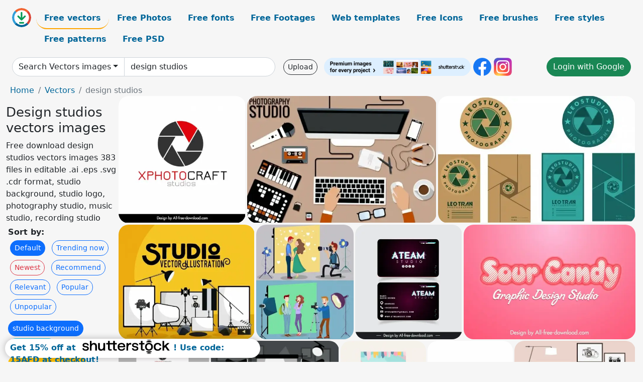

--- FILE ---
content_type: text/html; charset=UTF-8
request_url: https://all-free-download.com/free-vector/design-studios.html
body_size: 15002
content:
<!doctype html>
<html lang="en">
  <head>
    <meta charset="utf-8">
    <meta name="viewport" content="width=device-width, initial-scale=1">
    <meta name="author" content="AFD">
    <meta name="generator" content="AFD">
    <meta name="robots" content="NOINDEX, NOFOLLOW">    <title>Design studios vectors images</title>
    <meta name="description" content="Free download design studios vectors images 383 files in editable .ai .eps .svg .cdr format, studio background, studio logo, photography studio, music studio, recording studio" >
    <meta name="google-site-verification" content="h8aKWdWajcitX904DxqOxb4-wcNRYncVmMmcjRRXVkE" />
    <meta name="domain" content="all-free-download.com" >

    <!-- Bootstrap core CSS -->
    <link href="https://cdn.jsdelivr.net/npm/bootstrap@5.0.2/dist/css/bootstrap.min.css" rel="stylesheet" integrity="sha384-EVSTQN3/azprG1Anm3QDgpJLIm9Nao0Yz1ztcQTwFspd3yD65VohhpuuCOmLASjC" crossorigin="anonymous">


    <link href="/libs/all.css?a=88888" rel="stylesheet" >
    <link href="/libs/social-share/sharetastic.css" rel="stylesheet">

        <!-- Favicons -->

    <link rel="apple-touch-icon" sizes="180x180" href="/apple-touch-icon.png">
    <link rel="icon" type="image/png" sizes="32x32" href="/favicon-32x32.png">
    <link rel="icon" type="image/png" sizes="16x16" href="/favicon-16x16.png">
    <link rel="manifest" href="/site.webmanifest">


    <meta property="fb:app_id"          content="1091511124955362" /> 
    <meta property="og:url"           content="https://all-free-download.com/free-vector/design-studios.html" />
    <meta property="og:type"          content="website" />
    <meta property="og:title"         content="Design studios vectors images" />
    <meta property="og:description"   content="Free download design studios vectors images 383 files in editable .ai .eps .svg .cdr format, studio background, studio logo, photography studio, music studio, recording studio" />
    <meta property="og:image"         content="https://images.all-free-download.com/images/thumb/xphotocraft_studios_logotype_geometric_circle_lens_sketch_6924129.webp" />
<meta property="og:image"         content="https://images.all-free-download.com/images/thumb/studio_background_record_tools_design_elements_6837807.webp" />
<meta property="og:image"         content="https://images.all-free-download.com/images/thumb/studio_promotion_sets_logotype_and_brochure_cover_design_6826659.webp" />
<meta property="og:image"         content="https://images.all-free-download.com/images/thumb/studio_background_devices_design_elements_6837904.webp" />
<meta property="og:image"         content="https://images.all-free-download.com/images/thumb/studio_background_sets_cameraman_couple_icons_cartoon_design_6837729.webp" />
<meta property="og:image"         content="https://images.all-free-download.com/images/thumb/streamer_studio_business_card_template_dark_contrast_texts_plain_6929653.webp" />
<meta property="og:image"         content="https://images.all-free-download.com/images/thumb/sour_candy_graphic_design_studio_card_cover_template_elegant_modern_flat_plain_decor_6928369.webp" />
<meta property="og:image"         content="https://images.all-free-download.com/images/thumb/xphotocraft_studios_card_business_template_modern_flat_curves_round_lens_decor_6924130.webp" />
<meta property="og:image"         content="https://images.all-free-download.com/images/thumb/studio_background_device_icons_black_white_decor_6837905.webp" />
<meta property="og:image"         content="https://images.all-free-download.com/images/thumb/makeup_beauty_studio_business_card_template_classical_design_6930592.webp" />
<meta property="og:image"         content="https://images.all-free-download.com/images/thumb/makeup_beauty_studio_logo_flat_handdrawn_lips_texts_6930465.webp" />
<meta property="og:image"         content="https://images.all-free-download.com/images/thumb/photography_studio_background_camera_computer_furniture_painting_icons_6833630.webp" />
<meta property="og:image"         content="https://images.all-free-download.com/images/thumb/name_card_design_studio_logo_vignette_style_6826430.webp" />
<meta property="og:image"         content="https://images.all-free-download.com/images/thumb/photopick_studio_logotype_silhouette_photographer_moon_crescent_sketch_6925038.webp" />
<meta property="og:image"         content="https://images.all-free-download.com/images/thumb/idea_studio_logo_sets_various_background_design_6826428.webp" />
<meta property="og:image"         content="https://images.all-free-download.com/images/thumb/studio_work_background_camerawoman_design_elements_handdrawn_icon_6837727.webp" />
<meta property="og:image"         content="https://images.all-free-download.com/images/thumb/the_studio_aroma_logotype_flat_circle_layout_leaves_decor_handdrawn_design_6928540.webp" />
<meta property="og:image"         content="https://images.all-free-download.com/images/thumb/the_studio_aroma_logo_template_stylized_text_black_white_design_6928539.webp" />
<meta property="og:image"         content="https://images.all-free-download.com/images/thumb/studio_background_devices_picture_frame_icons_classical_design_6838735.webp" />
<meta property="og:image"         content="https://images.all-free-download.com/images/thumb/studio_flyer_famous_scenery_on_dark_violet_background_6826504.webp" />
<meta property="og:image"         content="https://images.all-free-download.com/images/thumb/studio_work_background_working_man_filmstrip_computer_icons_6837659.webp" />
<meta property="og:image"         content="https://images.all-free-download.com/images/thumb/makeup_beauty_studio_logo_handdrawn_lady_texts_6930464.webp" />
<meta property="og:image"         content="https://images.all-free-download.com/images/thumb/xphotocraft_studios_logo_template_flat_camera_sketch_6924077.webp" />
<meta property="og:image"         content="https://images.all-free-download.com/images/thumb/makeup_beauty_studio_logo_handrawn_symbols_6930626.webp" />
<meta property="og:image"         content="https://images.all-free-download.com/images/thumb/studio_background_model_cameraman_devices_icons_cartoon_design_6837986.webp" />
<meta property="og:image"         content="https://images.all-free-download.com/images/thumb/studio_theme_model_tools_arrangement_design_6826656.webp" />
<meta property="og:image"         content="https://images.all-free-download.com/images/thumb/photopick_studio_logo_template_contrast_elegant_shiny_eye_curves_shape_6925039.webp" />
<meta property="og:image"         content="https://images.all-free-download.com/images/thumb/studio_work_background_man_camera_tool_icons_decor_6837661.webp" />
<meta property="og:image"         content="https://images.all-free-download.com/images/thumb/sour_candy_graphic_design_studio_logo_template_elegant_shiny_design_6928370.webp" />
<meta property="og:image"         content="https://images.all-free-download.com/images/thumb/makeup_beauty_studio_business_card_template_handdrawn_lady_beauty_tools_6930596.webp" />
<meta property="og:image"         content="https://images.all-free-download.com/images/thumb/studio_identity_design_logo_illustration_and_bokeh_style_6826380.webp" />
<meta property="og:image"         content="https://images.all-free-download.com/images/thumb/xphotocraft_studios_business_card_template_elegant_flat_camera_sketch_6924128.webp" />
<meta property="og:image"         content="https://images.all-free-download.com/images/thumb/photopick_studio_logo_template_elegant_contrast_design_eye_square_layout_isolation_6925040.webp" />
<meta property="og:image"         content="https://images.all-free-download.com/images/thumb/studio_background_model_camera_devices_icons_cartoon_design_6837902.webp" />
<meta property="og:image"         content="https://images.all-free-download.com/images/thumb/makeup_beauty_studio_logo_grunge_lips_texts_6930461.webp" />
<meta property="og:image"         content="https://images.all-free-download.com/images/thumb/makeup_beauty_studio_flyer_template_dynamic_tools_objects_6930468.webp" />
<meta property="og:image"         content="https://images.all-free-download.com/images/thumb/makeup_beauty_studio_business_card_templates_collection_elegant_classical_6930749.webp" />
<meta property="og:image"         content="https://images.all-free-download.com/images/thumb/makeup_beauty_studio_flyer_templates_collection_handdrawn_cartoon_sketch_6930625.webp" />
<meta property="og:image"         content="https://images.all-free-download.com/images/thumb/makeup_beauty_studio_business_card_template_retro_floral_lipstick_6930593.webp" />
<meta property="og:image"         content="https://images.all-free-download.com/images/thumb/studio_room_background_model_devices_icons_cartoon_design_6837806.webp" />
<meta property="og:image"         content="https://images.all-free-download.com/images/thumb/makeup_beauty_studio_flyer_template_lipstick_leaves_decor_6930471.webp" />
<meta property="og:image"         content="https://images.all-free-download.com/images/thumb/painting_work_background_studio_artists_icons_cartoon_design_6837660.webp" />
<meta property="og:image"         content="https://images.all-free-download.com/images/thumb/makeup_beauty_studio_business_card_template_handdrawn_lady_beauty_tools_6930594.webp" />
<meta property="og:image"         content="https://images.all-free-download.com/images/thumb/makeup_beauty_studio_flyer_template_cartoon_lady_design_6930467.webp" />
<meta property="og:image"         content="https://images.all-free-download.com/images/thumb/music_studio_background_men_instruments_icons_cartoon_design_6837809.webp" />
<meta property="og:image"         content="https://images.all-free-download.com/images/thumb/studio_music_banner_design_dark_color_symbol_elements_6826882.webp" />
<meta property="og:image"         content="https://images.all-free-download.com/images/thumb/makeup_beauty_studio_business_card_template_handdrawn_lady_face_beauty_tools_6930595.webp" />
<meta property="og:image"         content="https://images.all-free-download.com/images/thumb/makeup_beauty_studio_logo_mascara_texts_decor_6930460.webp" />
<meta property="og:image"         content="https://images.all-free-download.com/images/thumb/photography_studio_logo_design_on_various_background_6826443.webp" />
<meta property="og:image"         content="https://images.all-free-download.com/images/thumb/makeup_beauty_studio_logo_handdrawn_lady_face_6930462.webp" />
<meta property="og:image"         content="https://images.all-free-download.com/images/thumb/makeup_beauty_studio_logo_lipstick_texts_sketch_6930463.webp" />
<meta property="og:image"         content="https://images.all-free-download.com/images/thumb/makeup_beauty_studio_flyer_template_flat_classical_6930469.webp" />
<meta property="og:image"         content="https://images.all-free-download.com/images/thumb/corporate_identity_sets_crop_studio_logotypes_ornament_6827961.webp" />
<meta property="og:image"         content="https://images.all-free-download.com/images/thumb/music_studio_logo_sets_guitar_symbol_and_texts_6826773.webp" />
<meta property="og:image"         content="https://images.all-free-download.com/images/thumb/makeup_beauty_studio_business_card_template_flat_handdrawn_lady_flowers_6930598.webp" />
<meta property="og:image"         content="https://images.all-free-download.com/images/thumb/studio_work_background_model_cameraman_device_icons_decor_6837985.webp" />
<meta property="og:image"         content="https://images.all-free-download.com/images/thumb/photography_studio_logo_sets_various_color_effects_style_6826210.webp" />
<meta property="og:image"         content="https://images.all-free-download.com/images/thumb/studio_work_background_camera_icon_shiny_colored_design_6837726.webp" />
<meta property="og:image"         content="https://images.all-free-download.com/images/thumb/tatoo_studio_sign_template_grunge_skull_geometry_design_6850816.webp" />
<meta property="og:image"         content="https://images.all-free-download.com/images/thumb/makeup_beauty_studio_business_card_templates_collection_elegant_classic_beauty_elements_6930748.webp" />
<meta property="og:image"         content="https://images.all-free-download.com/images/thumb/nail_studio_bussiness_card_template_dynamic_modern_curves_lines_6929613.webp" />
<meta property="og:image"         content="https://images.all-free-download.com/images/thumb/makeup_beauty_studio_flyer_template_handdrawn_lady_6930466.webp" />
<meta property="og:image"         content="https://images.all-free-download.com/images/thumb/studio_work_background_colored_cartoon_design_6837725.webp" />
<meta property="og:image"         content="https://images.all-free-download.com/images/thumb/makeup_beauty_studio_flyer_template_flat_handdraw_6930470.webp" />
<meta property="og:image"         content="https://images.all-free-download.com/images/thumb/studio_background_model_icon_3d_design_cartoon_character_6837984.webp" />
<meta property="og:image"         content="https://images.all-free-download.com/images/thumb/studio_background_cameraman_model_iconscartoon_design_6837728.webp" />
<meta property="og:image"         content="https://images.all-free-download.com/images/thumb/makeup_beauty_studio_flyer_template_flat_classical_6930624.webp" />
<meta property="og:image"         content="https://images.all-free-download.com/images/thumb/male_fashion_background_studio_instruments_icons_cartoon_design_6837225.webp" />
    <script type="text/javascript">
      var page = "home";  
      var donate_email = 'H4sIAAAAAAAAAytIrMxNzStxSCqtLE7NyUkvSizIyEzWS87PBQAOXTfVGgAAAA==';
      var show_ads = true;
      var auto_paging = true;
    </script>

    <!-- Global site tag (gtag.js) - Google Analytics -->
    <script async src="https://www.googletagmanager.com/gtag/js?id=G-CGLHFKPST0"></script>
    <script>
      window.dataLayer = window.dataLayer || [];
      function gtag(){dataLayer.push(arguments);}
      gtag('js', new Date());

      gtag('config', 'G-CGLHFKPST0');
    </script>

  <!-- Google Tag Manager -->
  <script>(function(w,d,s,l,i){w[l]=w[l]||[];w[l].push({'gtm.start':
  new Date().getTime(),event:'gtm.js'});var f=d.getElementsByTagName(s)[0],
  j=d.createElement(s),dl=l!='dataLayer'?'&l='+l:'';j.async=true;j.src=
  'https://www.googletagmanager.com/gtm.js?id='+i+dl;f.parentNode.insertBefore(j,f);
  })(window,document,'script','dataLayer','GTM-NHTH87G');</script>
  <!-- End Google Tag Manager -->

<script
  src="https://code.jquery.com/jquery-3.7.1.min.js"
  integrity="sha256-/JqT3SQfawRcv/BIHPThkBvs0OEvtFFmqPF/lYI/Cxo="
  crossorigin="anonymous"></script>
  </head>
  <body>

  <header class="py-3 container-fluid">

    <div class="container-fluid mb-3 nav-flex" s>
      <a href="/" style="min-width:48px">
       <img src="/images/logo.svg" alt="all-free-download.com" title="all-free-download.com" width="38" height="38" class="rounded-circle">
      </a>         
  
      <div >
        <ul class="nav">
          <li class="nav-item"><a class="nav-link nav-active " k="free-vector" href="/free-vectors/">Free vectors</a></li>
          <li class="nav-item"><a class="nav-link " k="free-photos" href="/free-photos/">Free Photos</a></li>
          <li class="nav-item"><a class="nav-link " k="font" href="/font/">Free fonts</a></li>
          <li class="nav-item"><a class="nav-link " k="free-footage" href="/free-footage/">Free Footages</a></li>
          <li class="nav-item"><a class="nav-link " k="free-website-templates" href="/free-website-templates/">Web templates</a></li>
          <li class="nav-item"><a class="nav-link " k="free-icon" href="/free-icon/">Free Icons</a></li>
          <li class="nav-item"><a class="nav-link " k="photoshop-brushes" href="/photoshop-brushes/">Free brushes</a></li>
          <li class="nav-item"><a class="nav-link " k="photoshop-styles" href="/photoshop-styles/">Free styles</a></li>
          <li class="nav-item"><a class="nav-link " k="photoshop-patterns" href="/photoshop-patterns/">Free patterns</a></li>
          <li class="nav-item"><a class="nav-link " k="free-psd" href="/free-psd/">Free PSD</a></li>
        </ul>
      </div>

  

    </div>


    <div class="container-fluid d-grid gap-3 align-items-center" style="grid-template-columns:2fr;">
      <div class="d-flex align-items-center">
        <form class="w-100 me-3" id='search-form' action="/">
          <input type="hidden" id= "a" name="a" value="G">
          <input type="hidden" id="k" name="k" value="free-vector">
          <div class="input-group"  id="search_box">
            <a  id='search-category' href="/free-vectors/" class="btn btn-outline-dark dropdown-toggle" style="border-color: #ced4da; background-color: white;"  >Search Vectors images</a>            
            <input type="search" autocomplete="off" qqq="studios" name="q" id="q" value="design studios" class="form-control" placeholder="Search... ">
            <div id="header-suggestion"  style="border-radius: 0px 0px 25px 25px;" class="search-suggestion-box bg-white" >
              <div class="d-grid " style="grid-template-columns:1fr; ">

              <div id="search-suggestion" >                
                <a class="m-1  btn-sm btn btn-outline-dark" k="free-vector" href="/free-vector-design-service/">Request a design</a>


              </div>
              </div>
            </div>
          </div>
        </form>
        
        <div class="w-100 d-none d-lg-block d-xl-block d-xxl-block "><a class="btn btn-outline-dark btn-sm me-2" href="/upload/">Upload</a><!--<a target="_blank" rel="noreferrer" href="https://shutterstock.7eer.net/WGr5J"><img height="36px" alt="shuterstock ads" width="292" style="border-radius:25px" src="https://all-free-download.com/images/shutterstockbanner/25off770x90.png"></a>-->
<a target="_blank" rel="noreferrer" href="https://shutterstock.7eer.net/WGr5J"><img height="36px" alt="shuterstock ads" width="292" style="border-radius:25px" src="https://all-free-download.com/images/shutterstockbanner/728x90free10images.png"></a>

<a target="_blank"  rel="noreferrer" href="https://www.facebook.com/allfreedownload" ><img height="36px" width="36px" alt="facebook logo" src="/images/facebook_Logo.png"></a> 
<a target="_blank"  rel="noreferrer" href="https://www.instagram.com/all_free_download_com/" ><img height="36px" alt="instagram logo" width="36px" src="/images/Instagram_logo.svg"></a> 



</div>

        <div class="flex-shrink-0 dropdown d-none d-md-block ">
        

        		<a href="/?a=LI&li=GG" ><span class="btn btn-success btn-xs" ><i class="fa fa-google"></i>Login with Google</a></span>

        
          </ul>
        </div>
        

      </div>
    </div>

  </header>

  <div class="container-fluid pb-3">






<nav aria-label="breadcrumb" style="margin-left:8px;">
  <ol class="breadcrumb">
    <li class="breadcrumb-item"><a href="/">Home</a></li>
    <li class="breadcrumb-item"><a href="/free-vectors/">Vectors</a></li>
    <li class="breadcrumb-item active" aria-current="page">design studios</li>
  </ol>
</nav>

<div class="list-graphic-container">
  


<div class=" list-graphic-left mb-2" >
  <h1 class="" style="font-size: 26px">Design studios vectors images</h1>
  <div>Free download design studios vectors images 383 files in editable .ai .eps .svg .cdr format, studio background, studio logo, photography studio, music studio, recording studio</div>
  <div  class=" p-1" >
    <b>Sort by:</b><BR>  <a class="btn btn-sm btn-primary m-1" href="/?a=G&k=free-vector&t=&q=design studios&or=default&rk=" >Default</a>  <a class="btn btn-sm btn-outline-primary m-1" href="/?a=G&k=free-vector&t=&q=design studios&or=trending&rk=" >Trending now</a>  <a class="btn btn-sm btn-outline-danger m-1" href="/?a=G&k=free-vector&t=&q=design studios&or=newest&rk=" >Newest</a>  <a class="btn btn-sm btn-outline-primary m-1" href="/?a=G&k=free-vector&t=&q=design studios&or=recommend&rk=" >Recommend</a>  <a class="btn btn-sm btn-outline-primary m-1" href="/?a=G&k=free-vector&t=&q=design studios&or=relevant&rk=" >Relevant</a>  <a class="btn btn-sm btn-outline-primary m-1" href="/?a=G&k=free-vector&t=&q=design studios&or=popular&rk=" >Popular</a>  <a class="btn btn-sm btn-outline-primary m-1" href="/?a=G&k=free-vector&t=&q=design studios&or=unpopular&rk=" >Unpopular</a>           </div>


  
  <div  class="p-1 mb-2"  ><a class="btn btn-primary btn-sm mb-1" style="border-radius: 25px;" href="/free-vector/studio-background.html"><span>studio background</span></a> <a class="btn btn-info btn-sm mb-1" style="border-radius: 25px;" href="/free-vector/studio-logo.html"><span>studio logo</span></a> <a class="btn btn-warning btn-sm mb-1" style="border-radius: 25px;" href="/free-vector/photography-studio.html"><span>photography studio</span></a> <a class="btn btn-success btn-sm mb-1" style="border-radius: 25px;" href="/free-vector/music-studio.html"><span>music studio</span></a> <a class="btn btn-danger btn-sm mb-1" style="border-radius: 25px;" href="/free-vector/recording-studio.html"><span>recording studio</span></a> <a class="btn btn-primary btn-sm mb-1" style="border-radius: 25px;" href="/free-vector/photo-studio.html"><span>photo studio</span></a> <a class="btn btn-info btn-sm mb-1" style="border-radius: 25px;" href="/free-vector/news-studio.html"><span>news studio</span></a> <a class="btn btn-warning btn-sm mb-1" style="border-radius: 25px;" href="/free-vector/tattoo-studio.html"><span>tattoo studio</span></a> <a class="btn btn-success btn-sm mb-1" style="border-radius: 25px;" href="/free-vector/tv-studio.html"><span>tv studio</span></a> <a class="btn btn-danger btn-sm mb-1" style="border-radius: 25px;" href="/free-vector/studio-light.html"><span>studio light</span></a> <a class="btn btn-primary btn-sm mb-1" style="border-radius: 25px;" href="/free-vector/dance-studio.html"><span>dance studio</span></a> <a class="btn btn-info btn-sm mb-1" style="border-radius: 25px;" href="/free-vector/virtual-studio.html"><span>virtual studio</span></a> <a class="btn btn-warning btn-sm mb-1" style="border-radius: 25px;" href="/free-vector/studio-icon.html"><span>studio icon</span></a> <a class="btn btn-success btn-sm mb-1" style="border-radius: 25px;" href="/free-vector/studio-ghibli.html"><span>studio ghibli</span></a> <a class="btn btn-danger btn-sm mb-1" style="border-radius: 25px;" href="/free-vector/studio-room.html"><span>studio room</span></a> <a class="btn btn-primary btn-sm mb-1" style="border-radius: 25px;" href="/free-vector/nail-studio.html"><span>nail studio</span></a> <a class="btn btn-info btn-sm mb-1" style="border-radius: 25px;" href="/free-vector/studio-backdrop.html"><span>studio backdrop</span></a> <a class="btn btn-warning btn-sm mb-1" style="border-radius: 25px;" href="/free-vector/film-studio.html"><span>film studio</span></a> <a class="btn btn-success btn-sm mb-1" style="border-radius: 25px;" href="/free-vector/yoga-studio.html"><span>yoga studio</span></a> <a class="btn btn-danger btn-sm mb-1" style="border-radius: 25px;" href="/free-vector/studio-microphone.html"><span>studio microphone</span></a> <a class="btn btn-primary btn-sm mb-1" style="border-radius: 25px;" href="/free-vector/radio-studio.html"><span>radio studio</span></a> <a class="btn btn-info btn-sm mb-1" style="border-radius: 25px;" href="/free-vector/creative-studio.html"><span>creative studio</span></a> <a class="btn btn-warning btn-sm mb-1" style="border-radius: 25px;" href="/free-vector/beauty-studio.html"><span>beauty studio</span></a> <a class="btn btn-success btn-sm mb-1" style="border-radius: 25px;" href="/free-vector/studio-54.html"><span>studio 54</span></a> <a class="btn btn-danger btn-sm mb-1" style="border-radius: 25px;" href="/free-vector/hair-studio.html"><span>hair studio</span></a> <a class="btn btn-primary btn-sm mb-1" style="border-radius: 25px;" href="/free-vector/isometric-studio.html"><span>isometric studio</span></a> <a class="btn btn-info btn-sm mb-1" style="border-radius: 25px;" href="/free-vector/visual-studio.html"><span>visual studio</span></a> <a class="btn btn-warning btn-sm mb-1" style="border-radius: 25px;" href="/free-vector/movie-studio.html"><span>movie studio</span></a> <a class="btn btn-success btn-sm mb-1" style="border-radius: 25px;" href="/free-vector/video-studio.html"><span>video studio</span></a> <a class="btn btn-danger btn-sm mb-1" style="border-radius: 25px;" href="/free-vector/studio-lighting.html"><span>studio lighting</span></a> </div>

  <div id="shuterstock_ads_left" class="sticky">
    
  </div>
</div>


<div class="list-graphic-right" id="list-graphic">
         
            <a title="xphotocraft studios logotype, geometric circle lens sketch" href="/free-vector/download/xphotocraft_studios_logotype_geometric_circle_lens_sketch_6924129.html">
                <img w="1920" h="1920" widht="300" height="300"   alt="xphotocraft studios logotype, geometric circle lens sketch" src="https://images.all-free-download.com/images/thumb/xphotocraft_studios_logotype_geometric_circle_lens_sketch_6924129.webp" >
                <div class="jg-caption">xphotocraft studios logotype, geometric circle lens sketch</div>
            </a>
               
            <a title="studio background record tools design elements" href="/free-vector/download/studio_background_record_tools_design_elements_6837807.html">
                <img w="1024" h="689" widht="446" height="300"   alt="studio background record tools design elements" src="https://images.all-free-download.com/images/thumb/studio_background_record_tools_design_elements_6837807.webp" >
                <div class="jg-caption">studio background record tools design elements</div>
            </a>
               
            <a title="studio promotion sets logotype and brochure cover design" href="/free-vector/download/studio_promotion_sets_logotype_and_brochure_cover_design_6826659.html">
                <img w="1000" h="644" widht="466" height="300"   alt="studio promotion sets logotype and brochure cover design" src="https://images.all-free-download.com/images/thumb/studio_promotion_sets_logotype_and_brochure_cover_design_6826659.webp" >
                <div class="jg-caption">studio promotion sets logotype and brochure cover design</div>
            </a>
               
            <a title="studio background devices design elements" href="/free-vector/download/studio_background_devices_design_elements_6837904.html">
                <img w="1024" h="861" widht="357" height="300"   alt="studio background devices design elements" src="https://images.all-free-download.com/images/thumb/studio_background_devices_design_elements_6837904.webp" >
                <div class="jg-caption">studio background devices design elements</div>
            </a>
               
            <a title="studio background sets cameraman couple icons cartoon design" href="/free-vector/download/studio_background_sets_cameraman_couple_icons_cartoon_design_6837729.html">
                <img w="872" h="1024" widht="255" height="300"   alt="studio background sets cameraman couple icons cartoon design" src="https://images.all-free-download.com/images/thumb/studio_background_sets_cameraman_couple_icons_cartoon_design_6837729.webp" >
                <div class="jg-caption">studio background sets cameraman couple icons cartoon design</div>
            </a>
               
            <a title="streamer studio business card template dark contrast texts plain" href="/free-vector/download/streamer_studio_business_card_template_dark_contrast_texts_plain_6929653.html">
                <img w="1797" h="1920" widht="281" height="300"   alt="streamer studio business card template dark contrast texts plain" src="https://images.all-free-download.com/images/thumb/streamer_studio_business_card_template_dark_contrast_texts_plain_6929653.webp" >
                <div class="jg-caption">streamer studio business card template dark contrast texts plain</div>
            </a>
               
            <a title="sour candy graphic design studio card cover template elegant modern flat plain decor" href="/free-vector/download/sour_candy_graphic_design_studio_card_cover_template_elegant_modern_flat_plain_decor_6928369.html">
                <img w="1920" h="1279" widht="450" height="300"   alt="sour candy graphic design studio card cover template elegant modern flat plain decor" src="https://images.all-free-download.com/images/thumb/sour_candy_graphic_design_studio_card_cover_template_elegant_modern_flat_plain_decor_6928369.webp" >
                <div class="jg-caption">sour candy graphic design studio card cover template elegant modern flat plain decor</div>
            </a>
               
            <a title="xphotocraft studios card business template modern flat curves round lens decor" href="/free-vector/download/xphotocraft_studios_card_business_template_modern_flat_curves_round_lens_decor_6924130.html">
                <img w="1920" h="1920" widht="300" height="300"   alt="xphotocraft studios card business template modern flat curves round lens decor" src="https://images.all-free-download.com/images/thumb/xphotocraft_studios_card_business_template_modern_flat_curves_round_lens_decor_6924130.webp" >
                <div class="jg-caption">xphotocraft studios card business template modern flat curves round lens decor</div>
            </a>
               
            <a title="studio background device icons black white decor" href="/free-vector/download/studio_background_device_icons_black_white_decor_6837905.html">
                <img w="1024" h="728" widht="422" height="300"   alt="studio background device icons black white decor" src="https://images.all-free-download.com/images/thumb/studio_background_device_icons_black_white_decor_6837905.webp" >
                <div class="jg-caption">studio background device icons black white decor</div>
            </a>
               
            <a title="makeup beauty studio business card template classical design " href="/free-vector/download/makeup_beauty_studio_business_card_template_classical_design_6930592.html">
                <img w="1797" h="1920" widht="281" height="300"   alt="makeup beauty studio business card template classical design " src="https://images.all-free-download.com/images/thumb/makeup_beauty_studio_business_card_template_classical_design_6930592.webp" >
                <div class="jg-caption">makeup beauty studio business card template classical design </div>
            </a>
               
            <a title="makeup beauty studio logo flat handdrawn lips texts" href="/free-vector/download/makeup_beauty_studio_logo_flat_handdrawn_lips_texts_6930465.html">
                <img w="1797" h="1920" widht="281" height="300"   alt="makeup beauty studio logo flat handdrawn lips texts" src="https://images.all-free-download.com/images/thumb/makeup_beauty_studio_logo_flat_handdrawn_lips_texts_6930465.webp" >
                <div class="jg-caption">makeup beauty studio logo flat handdrawn lips texts</div>
            </a>
               
            <a title="photography studio background camera computer furniture painting icons" href="/free-vector/download/photography_studio_background_camera_computer_furniture_painting_icons_6833630.html">
                <img w="1024" h="772" widht="398" height="300"   alt="photography studio background camera computer furniture painting icons" src="https://images.all-free-download.com/images/thumb/photography_studio_background_camera_computer_furniture_painting_icons_6833630.webp" >
                <div class="jg-caption">photography studio background camera computer furniture painting icons</div>
            </a>
               
            <a title="name card design studio logo vignette style" href="/free-vector/download/name_card_design_studio_logo_vignette_style_6826430.html">
                <img w="903" h="1000" widht="271" height="300"   alt="name card design studio logo vignette style" src="https://images.all-free-download.com/images/thumb/name_card_design_studio_logo_vignette_style_6826430.webp" >
                <div class="jg-caption">name card design studio logo vignette style</div>
            </a>
               
            <a title="photopick studio logotype silhouette photographer moon crescent sketch" href="/free-vector/download/photopick_studio_logotype_silhouette_photographer_moon_crescent_sketch_6925038.html">
                <img w="1797" h="1920" widht="281" height="300"   alt="photopick studio logotype silhouette photographer moon crescent sketch" src="https://images.all-free-download.com/images/thumb/photopick_studio_logotype_silhouette_photographer_moon_crescent_sketch_6925038.webp" >
                <div class="jg-caption">photopick studio logotype silhouette photographer moon crescent sketch</div>
            </a>
               
            <a title="idea studio logo sets various background design" href="/free-vector/download/idea_studio_logo_sets_various_background_design_6826428.html">
                <img w="1000" h="707" widht="424" height="300"   alt="idea studio logo sets various background design" src="https://images.all-free-download.com/images/thumb/idea_studio_logo_sets_various_background_design_6826428.webp" >
                <div class="jg-caption">idea studio logo sets various background design</div>
            </a>
               
            <a title="studio work background camerawoman design elements handdrawn icon" href="/free-vector/download/studio_work_background_camerawoman_design_elements_handdrawn_icon_6837727.html">
                <img w="1024" h="641" widht="479" height="300"   alt="studio work background camerawoman design elements handdrawn icon" src="https://images.all-free-download.com/images/thumb/studio_work_background_camerawoman_design_elements_handdrawn_icon_6837727.webp" >
                <div class="jg-caption">studio work background camerawoman design elements handdrawn icon</div>
            </a>
               
            <a title="the studio aroma logotype flat circle layout leaves decor handdrawn design " href="/free-vector/download/the_studio_aroma_logotype_flat_circle_layout_leaves_decor_handdrawn_design_6928540.html">
                <img w="1797" h="1920" widht="281" height="300"   alt="the studio aroma logotype flat circle layout leaves decor handdrawn design " src="https://images.all-free-download.com/images/thumb/the_studio_aroma_logotype_flat_circle_layout_leaves_decor_handdrawn_design_6928540.webp" >
                <div class="jg-caption">the studio aroma logotype flat circle layout leaves decor handdrawn design </div>
            </a>
               
            <a title="the studio aroma logo template stylized text black white design " href="/free-vector/download/the_studio_aroma_logo_template_stylized_text_black_white_design_6928539.html">
                <img w="1797" h="1920" widht="281" height="300"   alt="the studio aroma logo template stylized text black white design " src="https://images.all-free-download.com/images/thumb/the_studio_aroma_logo_template_stylized_text_black_white_design_6928539.webp" >
                <div class="jg-caption">the studio aroma logo template stylized text black white design </div>
            </a>
               
            <a title="studio background devices picture frame icons classical design" href="/free-vector/download/studio_background_devices_picture_frame_icons_classical_design_6838735.html">
                <img w="1024" h="952" widht="323" height="300"   alt="studio background devices picture frame icons classical design" src="https://images.all-free-download.com/images/thumb/studio_background_devices_picture_frame_icons_classical_design_6838735.webp" >
                <div class="jg-caption">studio background devices picture frame icons classical design</div>
            </a>
               
            <a title="studio flyer famous scenery on dark violet background" href="/free-vector/download/studio_flyer_famous_scenery_on_dark_violet_background_6826504.html">
                <img w="1000" h="641" widht="468" height="300"   alt="studio flyer famous scenery on dark violet background" src="https://images.all-free-download.com/images/thumb/studio_flyer_famous_scenery_on_dark_violet_background_6826504.webp" >
                <div class="jg-caption">studio flyer famous scenery on dark violet background</div>
            </a>
               
            <a title="studio work background working man filmstrip computer icons" href="/free-vector/download/studio_work_background_working_man_filmstrip_computer_icons_6837659.html">
                <img w="1024" h="932" widht="330" height="300"   alt="studio work background working man filmstrip computer icons" src="https://images.all-free-download.com/images/thumb/studio_work_background_working_man_filmstrip_computer_icons_6837659.webp" >
                <div class="jg-caption">studio work background working man filmstrip computer icons</div>
            </a>
               
            <a title="makeup beauty studio logo handdrawn lady texts" href="/free-vector/download/makeup_beauty_studio_logo_handdrawn_lady_texts_6930464.html">
                <img w="2134" h="2280" widht="281" height="300"   alt="makeup beauty studio logo handdrawn lady texts" src="https://images.all-free-download.com/images/thumb/makeup_beauty_studio_logo_handdrawn_lady_texts_6930464.webp" >
                <div class="jg-caption">makeup beauty studio logo handdrawn lady texts</div>
            </a>
               
            <a title="xphotocraft studios logo template flat camera sketch" href="/free-vector/download/xphotocraft_studios_logo_template_flat_camera_sketch_6924077.html">
                <img w="1920" h="1920" widht="300" height="300"   alt="xphotocraft studios logo template flat camera sketch" src="https://images.all-free-download.com/images/thumb/xphotocraft_studios_logo_template_flat_camera_sketch_6924077.webp" >
                <div class="jg-caption">xphotocraft studios logo template flat camera sketch</div>
            </a>
               
            <a title="makeup beauty studio logo handrawn symbols" href="/free-vector/download/makeup_beauty_studio_logo_handrawn_symbols_6930626.html">
                <img w="2134" h="2280" widht="281" height="300"   alt="makeup beauty studio logo handrawn symbols" src="https://images.all-free-download.com/images/thumb/makeup_beauty_studio_logo_handrawn_symbols_6930626.webp" >
                <div class="jg-caption">makeup beauty studio logo handrawn symbols</div>
            </a>
               
            <a title="studio background model cameraman devices icons cartoon design" href="/free-vector/download/studio_background_model_cameraman_devices_icons_cartoon_design_6837986.html">
                <img w="1024" h="996" widht="308" height="300"   alt="studio background model cameraman devices icons cartoon design" src="https://images.all-free-download.com/images/thumb/studio_background_model_cameraman_devices_icons_cartoon_design_6837986.webp" >
                <div class="jg-caption">studio background model cameraman devices icons cartoon design</div>
            </a>
               
            <a title="studio theme model tools arrangement design" href="/free-vector/download/studio_theme_model_tools_arrangement_design_6826656.html">
                <img w="1000" h="708" widht="424" height="300"   alt="studio theme model tools arrangement design" src="https://images.all-free-download.com/images/thumb/studio_theme_model_tools_arrangement_design_6826656.webp" >
                <div class="jg-caption">studio theme model tools arrangement design</div>
            </a>
               
            <a title="photopick studio logo template contrast elegant shiny eye curves shape" href="/free-vector/download/photopick_studio_logo_template_contrast_elegant_shiny_eye_curves_shape_6925039.html">
                <img w="1797" h="1920" widht="281" height="300"   alt="photopick studio logo template contrast elegant shiny eye curves shape" src="https://images.all-free-download.com/images/thumb/photopick_studio_logo_template_contrast_elegant_shiny_eye_curves_shape_6925039.webp" >
                <div class="jg-caption">photopick studio logo template contrast elegant shiny eye curves shape</div>
            </a>
               
            <a title="studio work background man camera tool icons decor" href="/free-vector/download/studio_work_background_man_camera_tool_icons_decor_6837661.html">
                <img w="1024" h="759" widht="405" height="300"   alt="studio work background man camera tool icons decor" src="https://images.all-free-download.com/images/thumb/studio_work_background_man_camera_tool_icons_decor_6837661.webp" >
                <div class="jg-caption">studio work background man camera tool icons decor</div>
            </a>
               
            <a title="sour candy graphic design studio logo template elegant shiny design " href="/free-vector/download/sour_candy_graphic_design_studio_logo_template_elegant_shiny_design_6928370.html">
                <img w="1920" h="1920" widht="300" height="300"   alt="sour candy graphic design studio logo template elegant shiny design " src="https://images.all-free-download.com/images/thumb/sour_candy_graphic_design_studio_logo_template_elegant_shiny_design_6928370.webp" >
                <div class="jg-caption">sour candy graphic design studio logo template elegant shiny design </div>
            </a>
               
            <a title="makeup beauty studio business card template handdrawn lady beauty tools" href="/free-vector/download/makeup_beauty_studio_business_card_template_handdrawn_lady_beauty_tools_6930596.html">
                <img w="1797" h="1920" widht="281" height="300"   alt="makeup beauty studio business card template handdrawn lady beauty tools" src="https://images.all-free-download.com/images/thumb/makeup_beauty_studio_business_card_template_handdrawn_lady_beauty_tools_6930596.webp" >
                <div class="jg-caption">makeup beauty studio business card template handdrawn lady beauty tools</div>
            </a>
               
            <a title="studio identity design logo illustration and bokeh style" href="/free-vector/download/studio_identity_design_logo_illustration_and_bokeh_style_6826380.html">
                <img w="1000" h="905" widht="331" height="300"   alt="studio identity design logo illustration and bokeh style" src="https://images.all-free-download.com/images/thumb/studio_identity_design_logo_illustration_and_bokeh_style_6826380.webp" >
                <div class="jg-caption">studio identity design logo illustration and bokeh style</div>
            </a>
               
            <a title="xphotocraft studios business card template elegant flat camera sketch" href="/free-vector/download/xphotocraft_studios_business_card_template_elegant_flat_camera_sketch_6924128.html">
                <img w="1920" h="1920" widht="300" height="300"   alt="xphotocraft studios business card template elegant flat camera sketch" src="https://images.all-free-download.com/images/thumb/xphotocraft_studios_business_card_template_elegant_flat_camera_sketch_6924128.webp" >
                <div class="jg-caption">xphotocraft studios business card template elegant flat camera sketch</div>
            </a>
               
            <a title="photopick studio logo template elegant contrast design eye square layout isolation " href="/free-vector/download/photopick_studio_logo_template_elegant_contrast_design_eye_square_layout_isolation_6925040.html">
                <img w="1797" h="1920" widht="281" height="300"   alt="photopick studio logo template elegant contrast design eye square layout isolation " src="https://images.all-free-download.com/images/thumb/photopick_studio_logo_template_elegant_contrast_design_eye_square_layout_isolation_6925040.webp" >
                <div class="jg-caption">photopick studio logo template elegant contrast design eye square layout isolation </div>
            </a>
               
            <a title="studio background model camera devices icons cartoon design" href="/free-vector/download/studio_background_model_camera_devices_icons_cartoon_design_6837902.html">
                <img w="1020" h="1024" widht="299" height="300"   alt="studio background model camera devices icons cartoon design" src="https://images.all-free-download.com/images/thumb/studio_background_model_camera_devices_icons_cartoon_design_6837902.webp" >
                <div class="jg-caption">studio background model camera devices icons cartoon design</div>
            </a>
               
            <a title="makeup beauty studio logo grunge lips texts" href="/free-vector/download/makeup_beauty_studio_logo_grunge_lips_texts_6930461.html">
                <img w="1797" h="1920" widht="281" height="300"   alt="makeup beauty studio logo grunge lips texts" src="https://images.all-free-download.com/images/thumb/makeup_beauty_studio_logo_grunge_lips_texts_6930461.webp" >
                <div class="jg-caption">makeup beauty studio logo grunge lips texts</div>
            </a>
               
            <a title="makeup beauty studio flyer template dynamic tools objects" href="/free-vector/download/makeup_beauty_studio_flyer_template_dynamic_tools_objects_6930468.html">
                <img w="2134" h="2280" widht="281" height="300"   alt="makeup beauty studio flyer template dynamic tools objects" src="https://images.all-free-download.com/images/thumb/makeup_beauty_studio_flyer_template_dynamic_tools_objects_6930468.webp" >
                <div class="jg-caption">makeup beauty studio flyer template dynamic tools objects</div>
            </a>
               
            <a title="makeup beauty studio business card templates collection elegant classical" href="/free-vector/download/makeup_beauty_studio_business_card_templates_collection_elegant_classical_6930749.html">
                <img w="1920" h="1920" widht="300" height="300"   alt="makeup beauty studio business card templates collection elegant classical" src="https://images.all-free-download.com/images/thumb/makeup_beauty_studio_business_card_templates_collection_elegant_classical_6930749.webp" >
                <div class="jg-caption">makeup beauty studio business card templates collection elegant classical</div>
            </a>
               
            <a title="makeup beauty studio flyer templates collection handdrawn cartoon sketch" href="/free-vector/download/makeup_beauty_studio_flyer_templates_collection_handdrawn_cartoon_sketch_6930625.html">
                <img w="2819" h="3990" widht="212" height="300"   alt="makeup beauty studio flyer templates collection handdrawn cartoon sketch" src="https://images.all-free-download.com/images/thumb/makeup_beauty_studio_flyer_templates_collection_handdrawn_cartoon_sketch_6930625.webp" >
                <div class="jg-caption">makeup beauty studio flyer templates collection handdrawn cartoon sketch</div>
            </a>
               
            <a title="makeup beauty studio business card template retro floral lipstick" href="/free-vector/download/makeup_beauty_studio_business_card_template_retro_floral_lipstick_6930593.html">
                <img w="1797" h="1920" widht="281" height="300"   alt="makeup beauty studio business card template retro floral lipstick" src="https://images.all-free-download.com/images/thumb/makeup_beauty_studio_business_card_template_retro_floral_lipstick_6930593.webp" >
                <div class="jg-caption">makeup beauty studio business card template retro floral lipstick</div>
            </a>
               
            <a title="studio room background model devices icons cartoon design" href="/free-vector/download/studio_room_background_model_devices_icons_cartoon_design_6837806.html">
                <img w="1022" h="1024" widht="299" height="300"   alt="studio room background model devices icons cartoon design" src="https://images.all-free-download.com/images/thumb/studio_room_background_model_devices_icons_cartoon_design_6837806.webp" >
                <div class="jg-caption">studio room background model devices icons cartoon design</div>
            </a>
               
            <a title="makeup beauty studio flyer template lipstick leaves decor" href="/free-vector/download/makeup_beauty_studio_flyer_template_lipstick_leaves_decor_6930471.html">
                <img w="2134" h="2280" widht="281" height="300"   alt="makeup beauty studio flyer template lipstick leaves decor" src="https://images.all-free-download.com/images/thumb/makeup_beauty_studio_flyer_template_lipstick_leaves_decor_6930471.webp" >
                <div class="jg-caption">makeup beauty studio flyer template lipstick leaves decor</div>
            </a>
               
            <a title="painting work background studio artists icons cartoon design" href="/free-vector/download/painting_work_background_studio_artists_icons_cartoon_design_6837660.html">
                <img w="1023" h="1024" widht="300" height="300"   alt="painting work background studio artists icons cartoon design" src="https://images.all-free-download.com/images/thumb/painting_work_background_studio_artists_icons_cartoon_design_6837660.webp" >
                <div class="jg-caption">painting work background studio artists icons cartoon design</div>
            </a>
               
            <a title="makeup beauty studio business card template handdrawn lady beauty tools" href="/free-vector/download/makeup_beauty_studio_business_card_template_handdrawn_lady_beauty_tools_6930594.html">
                <img w="1797" h="1920" widht="281" height="300"   alt="makeup beauty studio business card template handdrawn lady beauty tools" src="https://images.all-free-download.com/images/thumb/makeup_beauty_studio_business_card_template_handdrawn_lady_beauty_tools_6930594.webp" >
                <div class="jg-caption">makeup beauty studio business card template handdrawn lady beauty tools</div>
            </a>
               
            <a title="makeup beauty studio flyer template cartoon lady design " href="/free-vector/download/makeup_beauty_studio_flyer_template_cartoon_lady_design_6930467.html">
                <img w="2134" h="2280" widht="281" height="300"   alt="makeup beauty studio flyer template cartoon lady design " src="https://images.all-free-download.com/images/thumb/makeup_beauty_studio_flyer_template_cartoon_lady_design_6930467.webp" >
                <div class="jg-caption">makeup beauty studio flyer template cartoon lady design </div>
            </a>
               
            <a title="music studio background men instruments icons cartoon design" href="/free-vector/download/music_studio_background_men_instruments_icons_cartoon_design_6837809.html">
                <img w="1024" h="724" widht="424" height="300"   alt="music studio background men instruments icons cartoon design" src="https://images.all-free-download.com/images/thumb/music_studio_background_men_instruments_icons_cartoon_design_6837809.webp" >
                <div class="jg-caption">music studio background men instruments icons cartoon design</div>
            </a>
               
            <a title="studio music banner design dark color symbol elements" href="/free-vector/download/studio_music_banner_design_dark_color_symbol_elements_6826882.html">
                <img w="588" h="1000" widht="176" height="300"   alt="studio music banner design dark color symbol elements" src="https://images.all-free-download.com/images/thumb/studio_music_banner_design_dark_color_symbol_elements_6826882.webp" >
                <div class="jg-caption">studio music banner design dark color symbol elements</div>
            </a>
               
            <a title="makeup beauty studio business card template handdrawn lady face beauty tools" href="/free-vector/download/makeup_beauty_studio_business_card_template_handdrawn_lady_face_beauty_tools_6930595.html">
                <img w="1797" h="1920" widht="281" height="300"   alt="makeup beauty studio business card template handdrawn lady face beauty tools" src="https://images.all-free-download.com/images/thumb/makeup_beauty_studio_business_card_template_handdrawn_lady_face_beauty_tools_6930595.webp" >
                <div class="jg-caption">makeup beauty studio business card template handdrawn lady face beauty tools</div>
            </a>
               
            <a title="makeup beauty studio logo mascara texts decor" href="/free-vector/download/makeup_beauty_studio_logo_mascara_texts_decor_6930460.html">
                <img w="2134" h="2280" widht="281" height="300"   alt="makeup beauty studio logo mascara texts decor" src="https://images.all-free-download.com/images/thumb/makeup_beauty_studio_logo_mascara_texts_decor_6930460.webp" >
                <div class="jg-caption">makeup beauty studio logo mascara texts decor</div>
            </a>
               
            <a title="photography studio logo design on various background" href="/free-vector/download/photography_studio_logo_design_on_various_background_6826443.html">
                <img w="855" h="1000" widht="257" height="300"   alt="photography studio logo design on various background" src="https://images.all-free-download.com/images/thumb/photography_studio_logo_design_on_various_background_6826443.webp" >
                <div class="jg-caption">photography studio logo design on various background</div>
            </a>
               
            <a title="makeup beauty studio logo handdrawn lady face" href="/free-vector/download/makeup_beauty_studio_logo_handdrawn_lady_face_6930462.html">
                <img w="1797" h="1920" widht="281" height="300"   alt="makeup beauty studio logo handdrawn lady face" src="https://images.all-free-download.com/images/thumb/makeup_beauty_studio_logo_handdrawn_lady_face_6930462.webp" >
                <div class="jg-caption">makeup beauty studio logo handdrawn lady face</div>
            </a>
               
            <a title="makeup beauty studio logo lipstick texts sketch" href="/free-vector/download/makeup_beauty_studio_logo_lipstick_texts_sketch_6930463.html">
                <img w="2134" h="2280" widht="281" height="300"   alt="makeup beauty studio logo lipstick texts sketch" src="https://images.all-free-download.com/images/thumb/makeup_beauty_studio_logo_lipstick_texts_sketch_6930463.webp" >
                <div class="jg-caption">makeup beauty studio logo lipstick texts sketch</div>
            </a>
               
            <a title="makeup beauty studio flyer template flat classical " href="/free-vector/download/makeup_beauty_studio_flyer_template_flat_classical_6930469.html">
                <img w="1797" h="1920" widht="281" height="300"   alt="makeup beauty studio flyer template flat classical " src="https://images.all-free-download.com/images/thumb/makeup_beauty_studio_flyer_template_flat_classical_6930469.webp" >
                <div class="jg-caption">makeup beauty studio flyer template flat classical </div>
            </a>
               
            <a title="corporate identity sets crop studio logotypes ornament" href="/free-vector/download/corporate_identity_sets_crop_studio_logotypes_ornament_6827961.html">
                <img w="1023" h="1024" widht="300" height="300"   alt="corporate identity sets crop studio logotypes ornament" src="https://images.all-free-download.com/images/thumb/corporate_identity_sets_crop_studio_logotypes_ornament_6827961.webp" >
                <div class="jg-caption">corporate identity sets crop studio logotypes ornament</div>
            </a>
               
            <a title="music studio logo sets guitar symbol and texts" href="/free-vector/download/music_studio_logo_sets_guitar_symbol_and_texts_6826773.html">
                <img w="1000" h="850" widht="353" height="300"   alt="music studio logo sets guitar symbol and texts" src="https://images.all-free-download.com/images/thumb/music_studio_logo_sets_guitar_symbol_and_texts_6826773.webp" >
                <div class="jg-caption">music studio logo sets guitar symbol and texts</div>
            </a>
               
            <a title="makeup beauty studio business card template flat handdrawn lady flowers" href="/free-vector/download/makeup_beauty_studio_business_card_template_flat_handdrawn_lady_flowers_6930598.html">
                <img w="1797" h="1920" widht="281" height="300"   alt="makeup beauty studio business card template flat handdrawn lady flowers" src="https://images.all-free-download.com/images/thumb/makeup_beauty_studio_business_card_template_flat_handdrawn_lady_flowers_6930598.webp" >
                <div class="jg-caption">makeup beauty studio business card template flat handdrawn lady flowers</div>
            </a>
               
            <a title="studio work background model cameraman device icons decor" href="/free-vector/download/studio_work_background_model_cameraman_device_icons_decor_6837985.html">
                <img w="1024" h="723" widht="425" height="300"   alt="studio work background model cameraman device icons decor" src="https://images.all-free-download.com/images/thumb/studio_work_background_model_cameraman_device_icons_decor_6837985.webp" >
                <div class="jg-caption">studio work background model cameraman device icons decor</div>
            </a>
               
            <a title="photography studio logo sets various color effects style" href="/free-vector/download/photography_studio_logo_sets_various_color_effects_style_6826210.html">
                <img w="1000" h="707" widht="424" height="300"   alt="photography studio logo sets various color effects style" src="https://images.all-free-download.com/images/thumb/photography_studio_logo_sets_various_color_effects_style_6826210.webp" >
                <div class="jg-caption">photography studio logo sets various color effects style</div>
            </a>
               
            <a title="studio work background camera icon shiny colored design" href="/free-vector/download/studio_work_background_camera_icon_shiny_colored_design_6837726.html">
                <img w="1024" h="684" widht="449" height="300"   alt="studio work background camera icon shiny colored design" src="https://images.all-free-download.com/images/thumb/studio_work_background_camera_icon_shiny_colored_design_6837726.webp" >
                <div class="jg-caption">studio work background camera icon shiny colored design</div>
            </a>
               
            <a title="tatoo studio sign template grunge skull geometry design" href="/free-vector/download/tatoo_studio_sign_template_grunge_skull_geometry_design_6850816.html">
                <img w="2880" h="2539" widht="340" height="300"   alt="tatoo studio sign template grunge skull geometry design" src="https://images.all-free-download.com/images/thumb/tatoo_studio_sign_template_grunge_skull_geometry_design_6850816.webp" >
                <div class="jg-caption">tatoo studio sign template grunge skull geometry design</div>
            </a>
               
            <a title="makeup beauty studio business card templates collection elegant classic beauty elements" href="/free-vector/download/makeup_beauty_studio_business_card_templates_collection_elegant_classic_beauty_elements_6930748.html">
                <img w="1920" h="1920" widht="300" height="300"   alt="makeup beauty studio business card templates collection elegant classic beauty elements" src="https://images.all-free-download.com/images/thumb/makeup_beauty_studio_business_card_templates_collection_elegant_classic_beauty_elements_6930748.webp" >
                <div class="jg-caption">makeup beauty studio business card templates collection elegant classic beauty elements</div>
            </a>
               
            <a title="nail studio bussiness card template dynamic modern curves lines" href="/free-vector/download/nail_studio_bussiness_card_template_dynamic_modern_curves_lines_6929613.html">
                <img w="4267" h="4267" widht="300" height="300"   alt="nail studio bussiness card template dynamic modern curves lines" src="https://images.all-free-download.com/images/thumb/nail_studio_bussiness_card_template_dynamic_modern_curves_lines_6929613.webp" >
                <div class="jg-caption">nail studio bussiness card template dynamic modern curves lines</div>
            </a>
               
            <a title="makeup beauty studio flyer template handdrawn lady " href="/free-vector/download/makeup_beauty_studio_flyer_template_handdrawn_lady_6930466.html">
                <img w="2134" h="2280" widht="281" height="300"   alt="makeup beauty studio flyer template handdrawn lady " src="https://images.all-free-download.com/images/thumb/makeup_beauty_studio_flyer_template_handdrawn_lady_6930466.webp" >
                <div class="jg-caption">makeup beauty studio flyer template handdrawn lady </div>
            </a>
               
            <a title="studio work background colored cartoon design" href="/free-vector/download/studio_work_background_colored_cartoon_design_6837725.html">
                <img w="1024" h="699" widht="439" height="300"   alt="studio work background colored cartoon design" src="https://images.all-free-download.com/images/thumb/studio_work_background_colored_cartoon_design_6837725.webp" >
                <div class="jg-caption">studio work background colored cartoon design</div>
            </a>
               
            <a title="makeup beauty studio flyer template flat handdraw" href="/free-vector/download/makeup_beauty_studio_flyer_template_flat_handdraw_6930470.html">
                <img w="1797" h="1920" widht="281" height="300"   alt="makeup beauty studio flyer template flat handdraw" src="https://images.all-free-download.com/images/thumb/makeup_beauty_studio_flyer_template_flat_handdraw_6930470.webp" >
                <div class="jg-caption">makeup beauty studio flyer template flat handdraw</div>
            </a>
               
            <a title="studio background model icon 3d design cartoon character" href="/free-vector/download/studio_background_model_icon_3d_design_cartoon_character_6837984.html">
                <img w="1001" h="1024" widht="293" height="300"   alt="studio background model icon 3d design cartoon character" src="https://images.all-free-download.com/images/thumb/studio_background_model_icon_3d_design_cartoon_character_6837984.webp" >
                <div class="jg-caption">studio background model icon 3d design cartoon character</div>
            </a>
               
            <a title="studio background cameraman model iconscartoon design" href="/free-vector/download/studio_background_cameraman_model_iconscartoon_design_6837728.html">
                <img w="1024" h="821" widht="374" height="300"   alt="studio background cameraman model iconscartoon design" src="https://images.all-free-download.com/images/thumb/studio_background_cameraman_model_iconscartoon_design_6837728.webp" >
                <div class="jg-caption">studio background cameraman model iconscartoon design</div>
            </a>
               
            <a title="makeup beauty studio flyer template flat classical" href="/free-vector/download/makeup_beauty_studio_flyer_template_flat_classical_6930624.html">
                <img w="2819" h="3990" widht="212" height="300"   alt="makeup beauty studio flyer template flat classical" src="https://images.all-free-download.com/images/thumb/makeup_beauty_studio_flyer_template_flat_classical_6930624.webp" >
                <div class="jg-caption">makeup beauty studio flyer template flat classical</div>
            </a>
               
            <a title="male fashion background studio instruments icons cartoon design" href="/free-vector/download/male_fashion_background_studio_instruments_icons_cartoon_design_6837225.html">
                <img w="694" h="1024" widht="203" height="300"   alt="male fashion background studio instruments icons cartoon design" src="https://images.all-free-download.com/images/thumb/male_fashion_background_studio_instruments_icons_cartoon_design_6837225.webp" >
                <div class="jg-caption">male fashion background studio instruments icons cartoon design</div>
            </a>
          <!-- other items here -->
</div>

</div>

<script src="/libs/justifiedGallery.min/jquery.justifiedGallery.min.js" ></script>
<link rel="stylesheet" href="/libs/justifiedGallery.min/justifiedGallery.min.css" />

<script type="text/javascript">
$(document).ready(function() {
 
  $('#list-graphic').justifiedGallery({
      rowHeight : 188,
      waitThumbnailsLoad: false,
      lastRow : 'nojustify',
      margins : 3
  });

});
</script>





  <div class="page-load-status">
    <p class="infinite-scroll-request">
        <div class="text-center">
          <div class="spinner-border" style="width: 3rem; height: 3rem;" role="status">
            <span class="visually-hidden">Loading more items please wait...</span>
          </div>
          <div>Loading more items please wait...</div>
        </div>
    </p>
    <p class="infinite-scroll-last"></p>
    <p class="infinite-scroll-error"></p>
  </div>  
  <div class="text-center"> 




  </div>
<div id="normal_paging" class="py-5">

		<nav aria-label="Page navigation example" >
		  <ul class="pagination pagination-lg justify-content-center" >
		  	
		    <li class="page-item disabled">
		      <a class="page-link text-dark" style="border-top-left-radius: 25px; border-bottom-left-radius: 25px;" href="" aria-label ="Previous"  ><span aria-hidden="true">Previous</span></a>
		    </li>
		
		    
		    <li class="page-item active pagination__current " page=1><a class="page-link" href="">1</a></li>
		    <li class="page-item" ><a class="page-link  text-dark " href="/?a=G&k=free-vector&t=&q=design studios&or=&lc=&rk=&p=2" >2</a></li><li class="page-item" ><a class="page-link  text-dark " href="/?a=G&k=free-vector&t=&q=design studios&or=&lc=&rk=&p=3" >3</a></li><li class="page-item" ><a class="page-link  text-dark " href="/?a=G&k=free-vector&t=&q=design studios&or=&lc=&rk=&p=4" >4</a></li>
		    
		    <li class="page-item"   >
		      <a class="page-link  text-dark pagination__next" style="border-top-right-radius: 25px; border-bottom-right-radius: 25px;" href="/?a=G&k=free-vector&t=&q=design studios&or=&lc=&rk=&p=2" aria-label ="next" ><span aria-hidden="true">Next</span></a>
		    </li>
		
		  </ul>
		</nav>
	</div>


<div style="border-radius: 0px 25px 25px 0px; width: 368px;" class="offcanvas offcanvas-start" tabindex="-1" id="offcanvasExample" aria-labelledby="offcanvasExampleLabel">
  <div class="offcanvas-header">
    <h5 class="offcanvas-title" id="offcanvasExampleLabel">Advanced search</h5>
    <button type="button" class="btn-close text-reset" data-bs-dismiss="offcanvas" aria-label="Close"></button>
  </div>
  <div class="offcanvas-body">

    

    <form action="/" >
      <input type="hidden" name="a" value="G">
      <input type="hidden" name="t" value="avs">
      <div class="row mb-3">
        <label  class="col-sm-4 col-form-label">Search term:</label>
        <div class="col-sm-8">
          <input type="text" class="form-control"  name="q" value="design studios" >
        </div>
      </div>

      <div class="row mb-3">
        <label  class="col-sm-4 col-form-label">Search type:</label>
        <div class="col-sm-8">
          <select name="rk" class="form-select"  aria-label="search in select">
            <option  value="any">Match any</option>
            <option  value="all" >Match all</option>
          </select>
        </div>
      </div>

      <div class="row mb-3">
        <label  class="col-sm-4 col-form-label">Search in:</label>
        <div class="col-sm-8">
          <select name="k" class="form-select"  aria-label="search in select">
            <option selected value="free-vector" >Vectors</option>
            <option    value="free-icon">Icons</option>
            <option     value="free-photos">Photos</option>
            <option     value="font">Fonts</option>
            <option   value="free-website-templates">Website templates</option>
            <option   value="free-psd">PSD</option>
          </select>
        </div>
      </div>
     
      <div class="row mb-3">
        <label  class="col-sm-4 col-form-label">Licence:</label>
        <div class="col-sm-8">
          <select name="lc" class="form-select"  aria-label="search in select">
            <option    value="all">All licence</option>
            <option   value="comm" >Allow commercial use</option>
          </select>
        </div>
      </div>     


      <div class="row mb-3">
        <label  class="col-sm-4 col-form-label">Sort result:</label>
        <div class="col-sm-8">
          <select name="or" class="form-select"  aria-label="search in select">
            <option     value="best">Best match first</option>
            <option    value="new" >Newest first</option>
            <option     value="download">Much download first</option>
            <option    value="less">Less download first</option>
          </select>
        </div>
      </div>
      <div class="d-flex justify-content-center"><button type="submit" class="btn btn-outline-dark">Search</button></div>
    </form>



	
    <ul class="nav justify-content-center border-top pb-3 mt-3">
      <li class="nav-item"><a href="/" class="nav-link px-2 text-muted">Home</a></li>
      <li class="nav-item"><a href="/pages/licence.html" class="nav-link px-2 text-muted">Licences</a></li>
      <li class="nav-item"><a href="/pages/term.html" class="nav-link px-2 text-muted">Term</a></li>
      <li class="nav-item"><a href="/pages/privacy.html" class="nav-link px-2 text-muted">Privacy</a></li>
      <li class="nav-item"><a href="/pages/about.html" class="nav-link px-2 text-muted">About</a></li>
      <li class="nav-item"><a href="/pages/contact.html" class="nav-link px-2 text-muted">Contact</a></li>
    </ul>
  </div>
</div>

<!-- <button onclick="" id="more-options" class="btn btn-dark" title="More options" type="button" data-bs-toggle="offcanvas" data-bs-target="#offcanvasExample" aria-controls="offcanvasExample">Advance Search</button> -->

<script type="text/javascript">
  page = "list";  
  auto_paging = true;
</script>



<div id="graphic_id_list" id_list = "6924129,6837807,6826659,6837904,6837729,6929653,6928369,6924130,6837905,6930592,6930465,6833630,6826430,6925038,6826428,6837727,6928540,6928539,6838735,6826504,6837659,6930464,6924077,6930626,6837986,6826656,6925039,6837661,6928370,6930596,6826380,6924128,6925040,6837902,6930461,6930468,6930749,6930625,6930593,6837806,6930471,6837660,6930594,6930467,6837809,6826882,6930595,6930460,6826443,6930462,6930463,6930469,6827961,6826773,6930598,6837985,6826210,6837726,6850816,6930748,6929613,6930466,6837725,6930470,6837984,6837728,6930624,6837225" ></div>
<div id="keyword_id" k_id= "39637714" ></div>




<div class="py-5">
  <h2>Popular tags</h2>
  <a class="btn btn-warning btn-sm mb-1 popular-tags" href="/free-vector/studio.html" ><span>studio</span></a> <a class="btn btn-success btn-sm mb-1 popular-tags" href="/free-vector/background.html" ><span>background</span></a> <a class="btn btn-danger btn-sm mb-1 popular-tags" href="/free-vector/icon.html" ><span>icon</span></a> <a class="btn btn-primary btn-sm mb-1 popular-tags" href="/free-vector/element.html" ><span>element</span></a> <a class="btn btn-info btn-sm mb-1 popular-tags" href="/free-vector/texts.html" ><span>texts</span></a> <a class="btn btn-warning btn-sm mb-1 popular-tags" href="/free-vector/business-card.html" ><span>business card</span></a> <a class="btn btn-success btn-sm mb-1 popular-tags" href="/free-vector/photography.html" ><span>photography</span></a> <a class="btn btn-danger btn-sm mb-1 popular-tags" href="/free-vector/style.html" ><span>style</span></a> <a class="btn btn-primary btn-sm mb-1 popular-tags" href="/free-vector/equipment.html" ><span>equipment</span></a> <a class="btn btn-info btn-sm mb-1 popular-tags" href="/free-vector/woman.html" ><span>woman</span></a> <a class="btn btn-warning btn-sm mb-1 popular-tags" href="/free-vector/camera.html" ><span>camera</span></a> <a class="btn btn-success btn-sm mb-1 popular-tags" href="/free-vector/handdrawn.html" ><span>handdrawn</span></a> <a class="btn btn-danger btn-sm mb-1 popular-tags" href="/free-vector/lipstick.html" ><span>lipstick</span></a> <a class="btn btn-primary btn-sm mb-1 popular-tags" href="/free-vector/words.html" ><span>words</span></a> <a class="btn btn-info btn-sm mb-1 popular-tags" href="/free-vector/work.html" ><span>work</span></a> <a class="btn btn-warning btn-sm mb-1 popular-tags" href="/free-vector/logo.html" ><span>logo</span></a> <a class="btn btn-success btn-sm mb-1 popular-tags" href="/free-vector/object.html" ><span>object</span></a> <a class="btn btn-danger btn-sm mb-1 popular-tags" href="/free-vector/device.html" ><span>device</span></a> <a class="btn btn-primary btn-sm mb-1 popular-tags" href="/free-vector/cartoon.html" ><span>cartoon</span></a> <a class="btn btn-info btn-sm mb-1 popular-tags" href="/free-vector/calligraphy.html" ><span>calligraphy</span></a> <a class="btn btn-warning btn-sm mb-1 popular-tags" href="/free-vector/lettering.html" ><span>lettering</span></a> <a class="btn btn-success btn-sm mb-1 popular-tags" href="/free-vector/letters.html" ><span>letters</span></a> <a class="btn btn-danger btn-sm mb-1 popular-tags" href="/free-vector/modern.html" ><span>modern</span></a> <a class="btn btn-primary btn-sm mb-1 popular-tags" href="/free-vector/backdrop.html" ><span>backdrop</span></a> </div>

    </div>
    <div class="container" id="main-footer">
      <div id="ssiframe"></div>
      <footer class="py-3 my-4">
        <ul class="nav justify-content-center border-bottom pb-3 mb-3">
          <li class="nav-item"><a href="/" class="nav-link px-2 ">Home</a></li>
          <li class="nav-item"><a href="/pages/licence.html" class="nav-link px-2 ">Licences</a></li>
          <li class="nav-item"><a href="/pages/term.html" class="nav-link px-2 ">Term</a></li>
          <li class="nav-item"><a href="/pages/privacy.html" class="nav-link px-2 ">Privacy</a></li>
          <li class="nav-item"><a href="/pages/about.html" class="nav-link px-2 ">About</a></li>
          <li class="nav-item"><a href="/pages/contact.html" class="nav-link px-2 ">Contact</a></li>
        </ul>
        <p class="text-center text-muted">2026 &copy; All-free-download.com</p>
      </footer>
    </div>

    <div id="info" class="bg-light">
    <img  class="closebt" src="/images/close.svg" alt="close" width="16px" height="16px" class="rounded-circle">
      <div class="d-flex">
        <div id="info-img">
        </div>
        <div>
          <div id="info-content" class="mb-2"></div>
          <div class="sharetastic"></div>
          <div>
            <a target="_blank" href="" id="btn-buy-commecial" class="btn btn-outline-dark btn-sm mb-2 mt-2">Buy a commercial licence</a>
            <a target="_blank" href="/donate.php?email=H4sIAAAAAAAAAytIrMxNzStxSCqtLE7NyUkvSizIyEzWS87PBQAOXTfVGgAAAA==" class="btn btn-outline-dark btn-sm mb-2 mt-2">Buy a cup of coffee for our design team</a>
          </div>
          <!--<a rel="noreferrer" target="_blank" href="https://shutterstock.7eer.net/c/38874/1615122/1305?sharedid=AllFreeDownload-ImageFTTest"><img height="36px" alt="shuterstock ads" width="292" style="border-radius:25px" src="https://all-free-download.com/images/shutterstockbanner/25off770x90.png"></a> -->
<a rel="noreferrer" target="_blank" href="https://shutterstock.7eer.net/c/38874/738175/1305"><img height="36px" alt="shuterstock ads" width="292" style="border-radius:25px" src="https://all-free-download.com/images/shutterstockbanner/728x90free10images.png"></a>
<h5 id="1424098"><a href="https://shutterstock.7eer.net/c/38874/1424098/1305">Get 15% off at Shutterstock! Use code: 15AFD at checkout! (Valid until 1/31/24)</a></h5>
<img height="0" width="0" src="https://shutterstock.7eer.net/i/38874/1424098/1305" style="position:absolute;visibility:hidden;" border="0" />
        </div>
      </div>
    </div> 

    <button onclick="topFunction()" id="gotop" class="btn btn-dark" title="Go to top">Top</button>
    <div id="conner-ads-cover">
      <button type="button" id='btn-conner-ads-close' class="btn-close" aria-label="Close"></button>
      <div id="conner-ads"></div>
    </div>

    <script src="https://cdn.jsdelivr.net/npm/bootstrap@5.0.2/dist/js/bootstrap.bundle.min.js" integrity="sha384-MrcW6ZMFYlzcLA8Nl+NtUVF0sA7MsXsP1UyJoMp4YLEuNSfAP+JcXn/tWtIaxVXM" crossorigin="anonymous"></script>
    <script src="/libs/jquery.cookie.js"></script>

    <script src="/libs/atc.js?r=34546"></script>


    <script src="/libs/social-share/sharetastic.js"></script>


    <script src="/libs/shuterstockads-datas.js"></script>
    <script src="/libs/all.js?r=38688868686"></script>


    <script>
      $('.sharetastic').sharetastic();
    </script>


    
    <script>

keyword = $.trim($("#q").val());
arrkeyword = keyword.split(' ');
if(arrkeyword.length>5){
    keyword = arrkeyword[0]+' '+arrkeyword[1]+' '+arrkeyword[2];
}
$("#q").val(keyword);

$("a").click(function(){
   
    keyword = $.trim($("#q").val());

    if(keyword==""){
        var arr_keywords = ["Arrow","Abstract","background", "ribbon", "label","sale","Pattern","Infographics","Banner","Flower","Ornament","icons","sticker"];
        var v_start  = randomIntFromInterval(1,arr_keywords.length-1);
        keyword = arr_keywords[v_start];
    }

    category = $.trim($("#k").val());
    if($(window).width() >= 1024){
        
        if($.cookie('sstpop')!='ssp' && $.cookie('sstpop')=='2'  && keyword!=""){

            var popup3 = 'width=1024,height=1024,toolbar=0,menubar=0,location=0,status=1,scrollbars=1,resizable=1,left=100,top=100';
            var popupName = "Shutterstock.com";
            if(category=="free-vector"){
                var popurl = "https://shutterstock.7eer.net/WGr5J";
            }else{
                var popurl = "https://shutterstock.7eer.net/WGr5J";
            }
            newwindow=window.open(popurl,popupName,popup3);
            var date = new Date();
            date.setTime(date.getTime() + (30 * 60 * 1000));                
            $.cookie('sstpop', 'ssp', {expires: date, path: '/' });         
        }else{
            var date = new Date();
            date.setTime(date.getTime() + (1 * 60 * 60 * 1000));                
            if($.cookie('sstpop')!='ssp') $.cookie('sstpop', '2', {expires: date, path: '/' }); 

        }

    }

});

</script>
    <right_before_body></right_before_body>    
    <style>
.corner_button {
	background-color:#fff;
    width: 118px;
    display:none;
    height: 38px;
    position: fixed;
    bottom: 58px;
    left: 0px;
    margin: 0px -10px -10px 0px;
    padding: 0px 10px 10px 0px;
    z-index: 90;
    border-radius: 10px;
    box-shadow: 0px 0px 13px rgba(35, 31, 32, 0.3);
    transition: all 2s ease 0s;
}

.corner_banner {
	background-color:#fff;
	display:none;
    width: 508px;
    height: 38px;
    position: fixed;
    bottom: 8px;
    left: 0px;
    margin: 0px 10px 0px 10px;
    padding: 6px 10px 10px 10px;
    z-index: 90;
    border-radius: 19px;
    box-shadow: 0px 0px 13px rgba(35, 31, 32, 0.3);
    transition: all 2s ease 0s;
}

.conner_close{
	width:36px;height:30px;
	color:red;
	cursor: pointer;
    position: fixed;
    z-index: 90;
    bottom: 100px;
    left: 0px;    
}
</style>

<div class="corner_button" id="corner_button" ><img width="118px" src="https://www.shutterstock.com/assets/images/shutterstock-logo-pos.svg"></div>
<div class="corner_banner d-sm-none  d-md-block d-lg-block d-xl-block " id="corner_banner" >
    <div id="conner_content" >
    <div>
        <b><a href="https://shutterstock.7eer.net/WGr5J">Get 15% off at <img height="28px" alt="shutterstock logo" width="188px" style="margin-top:-6px" src="https://www.shutterstock.com/assets/images/shutterstock-logo-pos.svg">! Use code: 15AFD at checkout!</a></b>
        <img height="0" width="0" src="https://shutterstock.7eer.net/i/38874/1424098/1305" style="position:absolute;visibility:hidden;" border="0" />
        </div>
    </div>
</div>
</div>





    
  </body>
</html>
<cache file='/backup/cache_afd2021/search/6_design-studios__1.php' time='16-01-2026 04:12:47' ></cache>


